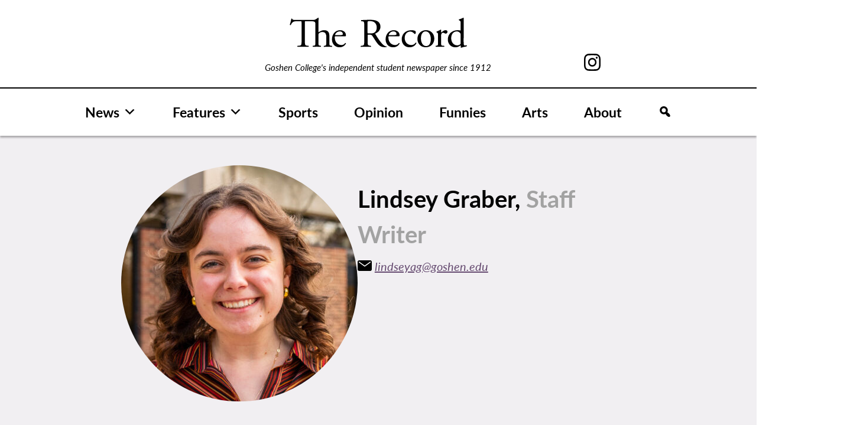

--- FILE ---
content_type: text/html; charset=UTF-8
request_url: https://record.goshen.edu/authors/lindsey-graber
body_size: 11519
content:
<!doctype html>
<html lang="en-US">
<head>
	<meta charset="UTF-8">
	<meta name="viewport" content="width=device-width, initial-scale=1">
	<link rel="profile" href="https://gmpg.org/xfn/11">

	<meta name='robots' content='index, follow, max-image-preview:large, max-snippet:-1, max-video-preview:-1' />

	<!-- This site is optimized with the Yoast SEO plugin v26.8 - https://yoast.com/product/yoast-seo-wordpress/ -->
	<title>Lindsey Graber - The Record</title>
	<link rel="canonical" href="https://record.goshen.edu/authors/lindsey-graber" />
	<meta property="og:locale" content="en_US" />
	<meta property="og:type" content="article" />
	<meta property="og:title" content="Lindsey Graber - The Record" />
	<meta property="og:url" content="https://record.goshen.edu/authors/lindsey-graber" />
	<meta property="og:site_name" content="The Record" />
	<meta property="article:modified_time" content="2025-09-18T04:50:13+00:00" />
	<meta name="twitter:card" content="summary_large_image" />
	<script type="application/ld+json" class="yoast-schema-graph">{"@context":"https://schema.org","@graph":[{"@type":"WebPage","@id":"https://record.goshen.edu/authors/lindsey-graber","url":"https://record.goshen.edu/authors/lindsey-graber","name":"Lindsey Graber - The Record","isPartOf":{"@id":"https://record.goshen.edu/#website"},"datePublished":"2023-09-14T13:11:57+00:00","dateModified":"2025-09-18T04:50:13+00:00","breadcrumb":{"@id":"https://record.goshen.edu/authors/lindsey-graber#breadcrumb"},"inLanguage":"en-US","potentialAction":[{"@type":"ReadAction","target":["https://record.goshen.edu/authors/lindsey-graber"]}]},{"@type":"BreadcrumbList","@id":"https://record.goshen.edu/authors/lindsey-graber#breadcrumb","itemListElement":[{"@type":"ListItem","position":1,"name":"Home","item":"https://record.goshen.edu/"},{"@type":"ListItem","position":2,"name":"Lindsey Graber"}]},{"@type":"WebSite","@id":"https://record.goshen.edu/#website","url":"https://record.goshen.edu/","name":"The Record","description":"Goshen College&#039;s independent student newspaper since 1912","publisher":{"@id":"https://record.goshen.edu/#organization"},"potentialAction":[{"@type":"SearchAction","target":{"@type":"EntryPoint","urlTemplate":"https://record.goshen.edu/?s={search_term_string}"},"query-input":{"@type":"PropertyValueSpecification","valueRequired":true,"valueName":"search_term_string"}}],"inLanguage":"en-US"},{"@type":"Organization","@id":"https://record.goshen.edu/#organization","name":"The Record","url":"https://record.goshen.edu/","logo":{"@type":"ImageObject","inLanguage":"en-US","@id":"https://record.goshen.edu/#/schema/logo/image/","url":"https://record.goshen.edu/wp-content/uploads/2021/08/record-logo-black.svg","contentUrl":"https://record.goshen.edu/wp-content/uploads/2021/08/record-logo-black.svg","caption":"The Record"},"image":{"@id":"https://record.goshen.edu/#/schema/logo/image/"}}]}</script>
	<!-- / Yoast SEO plugin. -->


<link rel='dns-prefetch' href='//www.googletagmanager.com' />
<link rel="alternate" type="application/rss+xml" title="The Record &raquo; Feed" href="https://record.goshen.edu/feed" />
<link rel="alternate" type="application/rss+xml" title="The Record &raquo; Comments Feed" href="https://record.goshen.edu/comments/feed" />
<link rel="alternate" title="oEmbed (JSON)" type="application/json+oembed" href="https://record.goshen.edu/wp-json/oembed/1.0/embed?url=https%3A%2F%2Frecord.goshen.edu%2Fauthors%2Flindsey-graber" />
<link rel="alternate" title="oEmbed (XML)" type="text/xml+oembed" href="https://record.goshen.edu/wp-json/oembed/1.0/embed?url=https%3A%2F%2Frecord.goshen.edu%2Fauthors%2Flindsey-graber&#038;format=xml" />
<style id='wp-img-auto-sizes-contain-inline-css'>
img:is([sizes=auto i],[sizes^="auto," i]){contain-intrinsic-size:3000px 1500px}
/*# sourceURL=wp-img-auto-sizes-contain-inline-css */
</style>
<style id='wp-emoji-styles-inline-css'>

	img.wp-smiley, img.emoji {
		display: inline !important;
		border: none !important;
		box-shadow: none !important;
		height: 1em !important;
		width: 1em !important;
		margin: 0 0.07em !important;
		vertical-align: -0.1em !important;
		background: none !important;
		padding: 0 !important;
	}
/*# sourceURL=wp-emoji-styles-inline-css */
</style>
<style id='wp-block-library-inline-css'>
:root{--wp-block-synced-color:#7a00df;--wp-block-synced-color--rgb:122,0,223;--wp-bound-block-color:var(--wp-block-synced-color);--wp-editor-canvas-background:#ddd;--wp-admin-theme-color:#007cba;--wp-admin-theme-color--rgb:0,124,186;--wp-admin-theme-color-darker-10:#006ba1;--wp-admin-theme-color-darker-10--rgb:0,107,160.5;--wp-admin-theme-color-darker-20:#005a87;--wp-admin-theme-color-darker-20--rgb:0,90,135;--wp-admin-border-width-focus:2px}@media (min-resolution:192dpi){:root{--wp-admin-border-width-focus:1.5px}}.wp-element-button{cursor:pointer}:root .has-very-light-gray-background-color{background-color:#eee}:root .has-very-dark-gray-background-color{background-color:#313131}:root .has-very-light-gray-color{color:#eee}:root .has-very-dark-gray-color{color:#313131}:root .has-vivid-green-cyan-to-vivid-cyan-blue-gradient-background{background:linear-gradient(135deg,#00d084,#0693e3)}:root .has-purple-crush-gradient-background{background:linear-gradient(135deg,#34e2e4,#4721fb 50%,#ab1dfe)}:root .has-hazy-dawn-gradient-background{background:linear-gradient(135deg,#faaca8,#dad0ec)}:root .has-subdued-olive-gradient-background{background:linear-gradient(135deg,#fafae1,#67a671)}:root .has-atomic-cream-gradient-background{background:linear-gradient(135deg,#fdd79a,#004a59)}:root .has-nightshade-gradient-background{background:linear-gradient(135deg,#330968,#31cdcf)}:root .has-midnight-gradient-background{background:linear-gradient(135deg,#020381,#2874fc)}:root{--wp--preset--font-size--normal:16px;--wp--preset--font-size--huge:42px}.has-regular-font-size{font-size:1em}.has-larger-font-size{font-size:2.625em}.has-normal-font-size{font-size:var(--wp--preset--font-size--normal)}.has-huge-font-size{font-size:var(--wp--preset--font-size--huge)}.has-text-align-center{text-align:center}.has-text-align-left{text-align:left}.has-text-align-right{text-align:right}.has-fit-text{white-space:nowrap!important}#end-resizable-editor-section{display:none}.aligncenter{clear:both}.items-justified-left{justify-content:flex-start}.items-justified-center{justify-content:center}.items-justified-right{justify-content:flex-end}.items-justified-space-between{justify-content:space-between}.screen-reader-text{border:0;clip-path:inset(50%);height:1px;margin:-1px;overflow:hidden;padding:0;position:absolute;width:1px;word-wrap:normal!important}.screen-reader-text:focus{background-color:#ddd;clip-path:none;color:#444;display:block;font-size:1em;height:auto;left:5px;line-height:normal;padding:15px 23px 14px;text-decoration:none;top:5px;width:auto;z-index:100000}html :where(.has-border-color){border-style:solid}html :where([style*=border-top-color]){border-top-style:solid}html :where([style*=border-right-color]){border-right-style:solid}html :where([style*=border-bottom-color]){border-bottom-style:solid}html :where([style*=border-left-color]){border-left-style:solid}html :where([style*=border-width]){border-style:solid}html :where([style*=border-top-width]){border-top-style:solid}html :where([style*=border-right-width]){border-right-style:solid}html :where([style*=border-bottom-width]){border-bottom-style:solid}html :where([style*=border-left-width]){border-left-style:solid}html :where(img[class*=wp-image-]){height:auto;max-width:100%}:where(figure){margin:0 0 1em}html :where(.is-position-sticky){--wp-admin--admin-bar--position-offset:var(--wp-admin--admin-bar--height,0px)}@media screen and (max-width:600px){html :where(.is-position-sticky){--wp-admin--admin-bar--position-offset:0px}}

/*# sourceURL=wp-block-library-inline-css */
</style><style id='global-styles-inline-css'>
:root{--wp--preset--aspect-ratio--square: 1;--wp--preset--aspect-ratio--4-3: 4/3;--wp--preset--aspect-ratio--3-4: 3/4;--wp--preset--aspect-ratio--3-2: 3/2;--wp--preset--aspect-ratio--2-3: 2/3;--wp--preset--aspect-ratio--16-9: 16/9;--wp--preset--aspect-ratio--9-16: 9/16;--wp--preset--color--black: #000000;--wp--preset--color--cyan-bluish-gray: #abb8c3;--wp--preset--color--white: #ffffff;--wp--preset--color--pale-pink: #f78da7;--wp--preset--color--vivid-red: #cf2e2e;--wp--preset--color--luminous-vivid-orange: #ff6900;--wp--preset--color--luminous-vivid-amber: #fcb900;--wp--preset--color--light-green-cyan: #7bdcb5;--wp--preset--color--vivid-green-cyan: #00d084;--wp--preset--color--pale-cyan-blue: #8ed1fc;--wp--preset--color--vivid-cyan-blue: #0693e3;--wp--preset--color--vivid-purple: #9b51e0;--wp--preset--gradient--vivid-cyan-blue-to-vivid-purple: linear-gradient(135deg,rgb(6,147,227) 0%,rgb(155,81,224) 100%);--wp--preset--gradient--light-green-cyan-to-vivid-green-cyan: linear-gradient(135deg,rgb(122,220,180) 0%,rgb(0,208,130) 100%);--wp--preset--gradient--luminous-vivid-amber-to-luminous-vivid-orange: linear-gradient(135deg,rgb(252,185,0) 0%,rgb(255,105,0) 100%);--wp--preset--gradient--luminous-vivid-orange-to-vivid-red: linear-gradient(135deg,rgb(255,105,0) 0%,rgb(207,46,46) 100%);--wp--preset--gradient--very-light-gray-to-cyan-bluish-gray: linear-gradient(135deg,rgb(238,238,238) 0%,rgb(169,184,195) 100%);--wp--preset--gradient--cool-to-warm-spectrum: linear-gradient(135deg,rgb(74,234,220) 0%,rgb(151,120,209) 20%,rgb(207,42,186) 40%,rgb(238,44,130) 60%,rgb(251,105,98) 80%,rgb(254,248,76) 100%);--wp--preset--gradient--blush-light-purple: linear-gradient(135deg,rgb(255,206,236) 0%,rgb(152,150,240) 100%);--wp--preset--gradient--blush-bordeaux: linear-gradient(135deg,rgb(254,205,165) 0%,rgb(254,45,45) 50%,rgb(107,0,62) 100%);--wp--preset--gradient--luminous-dusk: linear-gradient(135deg,rgb(255,203,112) 0%,rgb(199,81,192) 50%,rgb(65,88,208) 100%);--wp--preset--gradient--pale-ocean: linear-gradient(135deg,rgb(255,245,203) 0%,rgb(182,227,212) 50%,rgb(51,167,181) 100%);--wp--preset--gradient--electric-grass: linear-gradient(135deg,rgb(202,248,128) 0%,rgb(113,206,126) 100%);--wp--preset--gradient--midnight: linear-gradient(135deg,rgb(2,3,129) 0%,rgb(40,116,252) 100%);--wp--preset--font-size--small: 13px;--wp--preset--font-size--medium: 20px;--wp--preset--font-size--large: 36px;--wp--preset--font-size--x-large: 42px;--wp--preset--spacing--20: 0.44rem;--wp--preset--spacing--30: 0.67rem;--wp--preset--spacing--40: 1rem;--wp--preset--spacing--50: 1.5rem;--wp--preset--spacing--60: 2.25rem;--wp--preset--spacing--70: 3.38rem;--wp--preset--spacing--80: 5.06rem;--wp--preset--shadow--natural: 6px 6px 9px rgba(0, 0, 0, 0.2);--wp--preset--shadow--deep: 12px 12px 50px rgba(0, 0, 0, 0.4);--wp--preset--shadow--sharp: 6px 6px 0px rgba(0, 0, 0, 0.2);--wp--preset--shadow--outlined: 6px 6px 0px -3px rgb(255, 255, 255), 6px 6px rgb(0, 0, 0);--wp--preset--shadow--crisp: 6px 6px 0px rgb(0, 0, 0);}:where(.is-layout-flex){gap: 0.5em;}:where(.is-layout-grid){gap: 0.5em;}body .is-layout-flex{display: flex;}.is-layout-flex{flex-wrap: wrap;align-items: center;}.is-layout-flex > :is(*, div){margin: 0;}body .is-layout-grid{display: grid;}.is-layout-grid > :is(*, div){margin: 0;}:where(.wp-block-columns.is-layout-flex){gap: 2em;}:where(.wp-block-columns.is-layout-grid){gap: 2em;}:where(.wp-block-post-template.is-layout-flex){gap: 1.25em;}:where(.wp-block-post-template.is-layout-grid){gap: 1.25em;}.has-black-color{color: var(--wp--preset--color--black) !important;}.has-cyan-bluish-gray-color{color: var(--wp--preset--color--cyan-bluish-gray) !important;}.has-white-color{color: var(--wp--preset--color--white) !important;}.has-pale-pink-color{color: var(--wp--preset--color--pale-pink) !important;}.has-vivid-red-color{color: var(--wp--preset--color--vivid-red) !important;}.has-luminous-vivid-orange-color{color: var(--wp--preset--color--luminous-vivid-orange) !important;}.has-luminous-vivid-amber-color{color: var(--wp--preset--color--luminous-vivid-amber) !important;}.has-light-green-cyan-color{color: var(--wp--preset--color--light-green-cyan) !important;}.has-vivid-green-cyan-color{color: var(--wp--preset--color--vivid-green-cyan) !important;}.has-pale-cyan-blue-color{color: var(--wp--preset--color--pale-cyan-blue) !important;}.has-vivid-cyan-blue-color{color: var(--wp--preset--color--vivid-cyan-blue) !important;}.has-vivid-purple-color{color: var(--wp--preset--color--vivid-purple) !important;}.has-black-background-color{background-color: var(--wp--preset--color--black) !important;}.has-cyan-bluish-gray-background-color{background-color: var(--wp--preset--color--cyan-bluish-gray) !important;}.has-white-background-color{background-color: var(--wp--preset--color--white) !important;}.has-pale-pink-background-color{background-color: var(--wp--preset--color--pale-pink) !important;}.has-vivid-red-background-color{background-color: var(--wp--preset--color--vivid-red) !important;}.has-luminous-vivid-orange-background-color{background-color: var(--wp--preset--color--luminous-vivid-orange) !important;}.has-luminous-vivid-amber-background-color{background-color: var(--wp--preset--color--luminous-vivid-amber) !important;}.has-light-green-cyan-background-color{background-color: var(--wp--preset--color--light-green-cyan) !important;}.has-vivid-green-cyan-background-color{background-color: var(--wp--preset--color--vivid-green-cyan) !important;}.has-pale-cyan-blue-background-color{background-color: var(--wp--preset--color--pale-cyan-blue) !important;}.has-vivid-cyan-blue-background-color{background-color: var(--wp--preset--color--vivid-cyan-blue) !important;}.has-vivid-purple-background-color{background-color: var(--wp--preset--color--vivid-purple) !important;}.has-black-border-color{border-color: var(--wp--preset--color--black) !important;}.has-cyan-bluish-gray-border-color{border-color: var(--wp--preset--color--cyan-bluish-gray) !important;}.has-white-border-color{border-color: var(--wp--preset--color--white) !important;}.has-pale-pink-border-color{border-color: var(--wp--preset--color--pale-pink) !important;}.has-vivid-red-border-color{border-color: var(--wp--preset--color--vivid-red) !important;}.has-luminous-vivid-orange-border-color{border-color: var(--wp--preset--color--luminous-vivid-orange) !important;}.has-luminous-vivid-amber-border-color{border-color: var(--wp--preset--color--luminous-vivid-amber) !important;}.has-light-green-cyan-border-color{border-color: var(--wp--preset--color--light-green-cyan) !important;}.has-vivid-green-cyan-border-color{border-color: var(--wp--preset--color--vivid-green-cyan) !important;}.has-pale-cyan-blue-border-color{border-color: var(--wp--preset--color--pale-cyan-blue) !important;}.has-vivid-cyan-blue-border-color{border-color: var(--wp--preset--color--vivid-cyan-blue) !important;}.has-vivid-purple-border-color{border-color: var(--wp--preset--color--vivid-purple) !important;}.has-vivid-cyan-blue-to-vivid-purple-gradient-background{background: var(--wp--preset--gradient--vivid-cyan-blue-to-vivid-purple) !important;}.has-light-green-cyan-to-vivid-green-cyan-gradient-background{background: var(--wp--preset--gradient--light-green-cyan-to-vivid-green-cyan) !important;}.has-luminous-vivid-amber-to-luminous-vivid-orange-gradient-background{background: var(--wp--preset--gradient--luminous-vivid-amber-to-luminous-vivid-orange) !important;}.has-luminous-vivid-orange-to-vivid-red-gradient-background{background: var(--wp--preset--gradient--luminous-vivid-orange-to-vivid-red) !important;}.has-very-light-gray-to-cyan-bluish-gray-gradient-background{background: var(--wp--preset--gradient--very-light-gray-to-cyan-bluish-gray) !important;}.has-cool-to-warm-spectrum-gradient-background{background: var(--wp--preset--gradient--cool-to-warm-spectrum) !important;}.has-blush-light-purple-gradient-background{background: var(--wp--preset--gradient--blush-light-purple) !important;}.has-blush-bordeaux-gradient-background{background: var(--wp--preset--gradient--blush-bordeaux) !important;}.has-luminous-dusk-gradient-background{background: var(--wp--preset--gradient--luminous-dusk) !important;}.has-pale-ocean-gradient-background{background: var(--wp--preset--gradient--pale-ocean) !important;}.has-electric-grass-gradient-background{background: var(--wp--preset--gradient--electric-grass) !important;}.has-midnight-gradient-background{background: var(--wp--preset--gradient--midnight) !important;}.has-small-font-size{font-size: var(--wp--preset--font-size--small) !important;}.has-medium-font-size{font-size: var(--wp--preset--font-size--medium) !important;}.has-large-font-size{font-size: var(--wp--preset--font-size--large) !important;}.has-x-large-font-size{font-size: var(--wp--preset--font-size--x-large) !important;}
/*# sourceURL=global-styles-inline-css */
</style>

<style id='classic-theme-styles-inline-css'>
/*! This file is auto-generated */
.wp-block-button__link{color:#fff;background-color:#32373c;border-radius:9999px;box-shadow:none;text-decoration:none;padding:calc(.667em + 2px) calc(1.333em + 2px);font-size:1.125em}.wp-block-file__button{background:#32373c;color:#fff;text-decoration:none}
/*# sourceURL=/wp-includes/css/classic-themes.min.css */
</style>
<link rel='stylesheet' id='bodhi-svgs-attachment-css' href='https://record.goshen.edu/wp-content/plugins/svg-support/css/svgs-attachment.css' media='all' />
<link rel='stylesheet' id='megamenu-css' href='https://record.goshen.edu/wp-content/uploads/maxmegamenu/style.css?ver=e462f8' media='all' />
<link rel='stylesheet' id='dashicons-css' href='https://record.goshen.edu/wp-includes/css/dashicons.min.css?ver=a4e272c3dfced3318eae83d140164de2' media='all' />
<link rel='stylesheet' id='megamenu-genericons-css' href='https://record.goshen.edu/wp-content/plugins/megamenu-pro/icons/genericons/genericons/genericons.css?ver=2.4.4' media='all' />
<link rel='stylesheet' id='megamenu-fontawesome-css' href='https://record.goshen.edu/wp-content/plugins/megamenu-pro/icons/fontawesome/css/font-awesome.min.css?ver=2.4.4' media='all' />
<link rel='stylesheet' id='megamenu-fontawesome5-css' href='https://record.goshen.edu/wp-content/plugins/megamenu-pro/icons/fontawesome5/css/all.min.css?ver=2.4.4' media='all' />
<link rel='stylesheet' id='megamenu-fontawesome6-css' href='https://record.goshen.edu/wp-content/plugins/megamenu-pro/icons/fontawesome6/css/all.min.css?ver=2.4.4' media='all' />
<link rel='stylesheet' id='ltbx-style-css' href='https://record.goshen.edu/wp-content/themes/ltbx/style.css?ver=1.0.0' media='all' />
<script src="https://record.goshen.edu/wp-content/themes/ltbx/js/search-modal.js?ver=1" id="search-modal-js"></script>

<!-- Google tag (gtag.js) snippet added by Site Kit -->
<!-- Google Analytics snippet added by Site Kit -->
<script src="https://www.googletagmanager.com/gtag/js?id=G-FT82D6188X" id="google_gtagjs-js" async></script>
<script id="google_gtagjs-js-after">
window.dataLayer = window.dataLayer || [];function gtag(){dataLayer.push(arguments);}
gtag("set","linker",{"domains":["record.goshen.edu"]});
gtag("js", new Date());
gtag("set", "developer_id.dZTNiMT", true);
gtag("config", "G-FT82D6188X");
//# sourceURL=google_gtagjs-js-after
</script>
<script src="https://record.goshen.edu/wp-includes/js/jquery/jquery.min.js?ver=3.7.1" id="jquery-core-js"></script>
<script src="https://record.goshen.edu/wp-includes/js/jquery/jquery-migrate.min.js?ver=3.4.1" id="jquery-migrate-js"></script>
<link rel="https://api.w.org/" href="https://record.goshen.edu/wp-json/" /><link rel="alternate" title="JSON" type="application/json" href="https://record.goshen.edu/wp-json/wp/v2/authors/52339" /><link rel="EditURI" type="application/rsd+xml" title="RSD" href="https://record.goshen.edu/xmlrpc.php?rsd" />
<meta name="generator" content="Site Kit by Google 1.170.0" /><link rel="icon" href="https://record.goshen.edu/wp-content/uploads/2021/09/cropped-record_i-icon-32x32.png" sizes="32x32" />
<link rel="icon" href="https://record.goshen.edu/wp-content/uploads/2021/09/cropped-record_i-icon-192x192.png" sizes="192x192" />
<link rel="apple-touch-icon" href="https://record.goshen.edu/wp-content/uploads/2021/09/cropped-record_i-icon-180x180.png" />
<meta name="msapplication-TileImage" content="https://record.goshen.edu/wp-content/uploads/2021/09/cropped-record_i-icon-270x270.png" />
<style type="text/css">/** Mega Menu CSS: fs **/</style>
	<link rel="stylesheet" href="https://use.typekit.net/xap4jwr.css">
</head>

<body data-rsssl=1 class="wp-singular authors-template-default single single-authors postid-52339 wp-custom-logo wp-theme-ltbx mega-menu-menu-1 no-sidebar">
<div id="page" class="site">
	<a class="skip-link screen-reader-text" href="#primary">Skip to content</a>

	<header id="masthead" class="site-header">
	    <div class="header-container">
	    <div id="record-header">
	        <div id="header-left-column"></div>
		    <div class="site-branding">
			<a href="https://record.goshen.edu/" class="custom-logo-link" rel="home"><img width="1" height="1" src="https://record.goshen.edu/wp-content/uploads/2021/08/record-logo-black.svg" class="custom-logo" alt="The Record" decoding="async" /></a>				<p class="site-title"><a href="https://record.goshen.edu/" rel="home">The Record</a></p>
								<p class="site-description">Goshen College&#039;s independent student newspaper since 1912</p>
					    </div><!-- .site-branding -->
            <div id="header-right-column">

<!--                 <a href="https://www.facebook.com/GCrecord/" id="facebook-svg"><svg xmlns="http://www.w3.org/2000/svg" width="12.859" height="26.653" viewBox="0 0 12.859 26.653">
  <path id="Path_187" data-name="Path 187" d="M64.6,190.169h2.754v-2.678c0-1.181.03-3,.888-4.13a4.9,4.9,0,0,1,4.276-2.007,17.34,17.34,0,0,1,4.94.5l-.689,4.083a9.3,9.3,0,0,0-2.219-.332c-1.072,0-2.032.384-2.032,1.454v3.115h4.395l-.307,3.988H72.518v13.851H67.353V194.156H64.6Z" transform="translate(-64.599 -181.354)"/>
</svg>
</a> -->
                <a href="https://www.instagram.com/thegcrecord/" id="instagram-svg"><svg xmlns="http://www.w3.org/2000/svg" width="28.038" height="28.038" viewBox="0 0 28.038 28.038">
  <path id="Path_188" data-name="Path 188" d="M122.444,187.732a7.2,7.2,0,1,0,7.2,7.2A7.2,7.2,0,0,0,122.444,187.732Zm0,11.872a4.673,4.673,0,1,1,4.672-4.672A4.672,4.672,0,0,1,122.444,199.6Zm13.282-13.855a7.167,7.167,0,0,0-4.1-4.1,10.313,10.313,0,0,0-3.4-.652c-1.495-.067-1.973-.085-5.778-.085s-4.285.017-5.78.085a10.313,10.313,0,0,0-3.4.652,7.167,7.167,0,0,0-4.1,4.1,10.313,10.313,0,0,0-.652,3.4c-.067,1.495-.085,1.973-.085,5.78s.017,4.284.085,5.778a10.313,10.313,0,0,0,.652,3.4,7.167,7.167,0,0,0,4.1,4.1,10.313,10.313,0,0,0,3.4.652c1.495.067,1.973.085,5.78.085s4.284-.017,5.778-.085a10.314,10.314,0,0,0,3.4-.652,7.167,7.167,0,0,0,4.1-4.1,10.313,10.313,0,0,0,.652-3.4c.067-1.495.085-1.971.085-5.778s-.017-4.285-.085-5.78A10.313,10.313,0,0,0,135.726,185.749ZM133.853,200.6a7.7,7.7,0,0,1-.483,2.6,4.636,4.636,0,0,1-2.66,2.66,7.7,7.7,0,0,1-2.6.483c-1.478.069-1.921.083-5.664.083s-4.188-.014-5.666-.083a7.7,7.7,0,0,1-2.6-.483,4.636,4.636,0,0,1-2.66-2.66,7.7,7.7,0,0,1-.483-2.6c-.067-1.478-.083-1.921-.083-5.664s.016-4.186.083-5.666a7.7,7.7,0,0,1,.483-2.6,4.636,4.636,0,0,1,2.66-2.66,7.7,7.7,0,0,1,2.6-.483c1.479-.067,1.923-.081,5.666-.081s4.186.014,5.664.081a7.7,7.7,0,0,1,2.6.483,4.636,4.636,0,0,1,2.66,2.66,7.7,7.7,0,0,1,.483,2.6c.069,1.479.083,1.922.083,5.666S133.922,199.118,133.853,200.6Zm-2.245-13.147a1.682,1.682,0,1,1-1.681-1.683A1.68,1.68,0,0,1,131.608,187.449Z" transform="translate(-108.424 -180.912)"/>
</svg>
</a>
<!--                 <a href="https://twitter.com/GCRecord" id="twitter-svg"><svg xmlns="http://www.w3.org/2000/svg" width="28.038" height="28.038" viewBox="0 0 28 22.8">
<path id="Path_322" d="M27.3,3.1c-1,0.4-2.1,0.7-3.1,0.9c1.1-0.7,2-1.8,2.4-3c-1.1,0.6-2.3,1.1-3.5,1.3C21,0.1,17.6-0.1,15.4,2
	c-1.4,1.3-2,3.3-1.6,5.2C9.4,7,5.3,5,2.5,1.5C1.1,4,1.8,7.2,4.2,8.8c-0.9,0-1.7-0.3-2.5-0.7v0.1c0,2.6,1.8,4.9,4.4,5.4
	c-0.5,0.1-1,0.2-1.4,0.2c-0.3,0-0.7,0-1-0.1c0.7,2.2,2.8,3.8,5.1,3.8C6.8,19,4.4,19.8,2,19.8c-0.4,0-0.9,0-1.3-0.1
	c7.2,4.6,16.9,2.5,21.5-4.7c1.6-2.5,2.5-5.4,2.5-8.4c0-0.2,0-0.5,0-0.7C25.7,5.2,26.6,4.2,27.3,3.1"/>
</svg>
</a> -->
            </div>
            </div>
            </div>
            
            
            
		<nav id="site-navigation" class="main-navigation">
			<!-- <button class="menu-toggle" aria-controls="primary-menu" aria-expanded="false">Menu</button> -->
			<div id="mega-menu-wrap-menu-1" class="mega-menu-wrap"><div class="mega-menu-toggle"><div class="mega-toggle-blocks-left"><div class='mega-toggle-block mega-logo-block mega-toggle-block-1' id='mega-toggle-block-1'><a class="mega-menu-logo" href="https://record.goshen.edu" target="_self"><img class="mega-menu-logo" src="https://record.goshen.edu/wp-content/uploads/2021/08/record-logo-black.svg" /></a></div></div><div class="mega-toggle-blocks-center"></div><div class="mega-toggle-blocks-right"><div class='mega-toggle-block mega-menu-toggle-animated-block mega-toggle-block-2' id='mega-toggle-block-2'><button aria-label="Toggle Menu" class="mega-toggle-animated mega-toggle-animated-slider" type="button" aria-expanded="false">
                  <span class="mega-toggle-animated-box">
                    <span class="mega-toggle-animated-inner"></span>
                  </span>
                </button></div></div></div><ul id="mega-menu-menu-1" class="mega-menu max-mega-menu mega-menu-horizontal mega-no-js" data-event="hover_intent" data-effect="fade_up" data-effect-speed="200" data-effect-mobile="disabled" data-effect-speed-mobile="0" data-mobile-force-width="body" data-second-click="disabled" data-document-click="collapse" data-vertical-behaviour="accordion" data-breakpoint="900" data-unbind="true" data-mobile-state="collapse_all" data-mobile-direction="vertical" data-hover-intent-timeout="300" data-hover-intent-interval="100" data-overlay-desktop="false" data-overlay-mobile="false"><li class="mega-menu-item mega-menu-item-type-post_type_archive mega-menu-item-object-news mega-menu-item-has-children mega-align-bottom-left mega-menu-flyout mega-menu-item-49141" id="mega-menu-item-49141"><a class="mega-menu-link" href="https://record.goshen.edu/news" aria-expanded="false" tabindex="0">News<span class="mega-indicator" aria-hidden="true"></span></a>
<ul class="mega-sub-menu">
<li class="mega-menu-item mega-menu-item-type-taxonomy mega-menu-item-object-category mega-menu-item-49009" id="mega-menu-item-49009"><a class="mega-menu-link" href="https://record.goshen.edu/category/indepth/covid-19">COVID-19</a></li><li class="mega-menu-item mega-menu-item-type-taxonomy mega-menu-item-object-category mega-menu-item-35372" id="mega-menu-item-35372"><a class="mega-menu-link" href="https://record.goshen.edu/category/indepth/administration-coverage">Administration</a></li><li class="mega-menu-item mega-menu-item-type-taxonomy mega-menu-item-object-category mega-menu-item-35779" id="mega-menu-item-35779"><a class="mega-menu-link" href="https://record.goshen.edu/category/indepth/sst">Study-Service Term</a></li><li class="mega-menu-item mega-menu-item-type-taxonomy mega-menu-item-object-category mega-menu-item-37741" id="mega-menu-item-37741"><a class="mega-menu-link" href="https://record.goshen.edu/category/climate-change">Climate Change</a></li></ul>
</li><li class="mega-menu-item mega-menu-item-type-post_type_archive mega-menu-item-object-features mega-menu-item-has-children mega-align-bottom-left mega-menu-flyout mega-menu-item-49142" id="mega-menu-item-49142"><a class="mega-menu-link" href="https://record.goshen.edu/features" aria-expanded="false" tabindex="0">Features<span class="mega-indicator" aria-hidden="true"></span></a>
<ul class="mega-sub-menu">
<li class="mega-menu-item mega-menu-item-type-taxonomy mega-menu-item-object-category mega-menu-item-34289" id="mega-menu-item-34289"><a class="mega-menu-link" href="https://record.goshen.edu/category/for-the-record">For the Record</a></li></ul>
</li><li class="mega-menu-item mega-menu-item-type-post_type_archive mega-menu-item-object-sports mega-align-bottom-left mega-menu-flyout mega-menu-item-49143" id="mega-menu-item-49143"><a class="mega-menu-link" href="https://record.goshen.edu/sports" tabindex="0">Sports</a></li><li class="mega-menu-item mega-menu-item-type-post_type_archive mega-menu-item-object-opinion mega-align-bottom-left mega-menu-flyout mega-menu-item-49144" id="mega-menu-item-49144"><a class="mega-menu-link" href="https://record.goshen.edu/opinion" tabindex="0">Opinion</a></li><li class="mega-menu-item mega-menu-item-type-post_type_archive mega-menu-item-object-funnies mega-align-bottom-left mega-menu-flyout mega-menu-item-49146" id="mega-menu-item-49146"><a class="mega-menu-link" href="https://record.goshen.edu/funnies" tabindex="0">Funnies</a></li><li class="mega-menu-item mega-menu-item-type-post_type_archive mega-menu-item-object-arts mega-align-bottom-left mega-menu-flyout mega-menu-item-49145" id="mega-menu-item-49145"><a class="mega-menu-link" href="https://record.goshen.edu/arts" tabindex="0">Arts</a></li><li class="mega-menu-item mega-menu-item-type-post_type mega-menu-item-object-page mega-align-bottom-left mega-menu-flyout mega-menu-item-49940" id="mega-menu-item-49940"><a class="mega-menu-link" href="https://record.goshen.edu/about" tabindex="0">About</a></li><li class="mega-menu-item mega-menu-item-type-custom mega-menu-item-object-custom mega-align-bottom-left mega-menu-flyout mega-has-icon mega-icon-left mega-hide-text mega-hide-on-mobile mega-menu-item-51225" id="mega-menu-item-51225"><a class="dashicons-search mega-menu-link" href="#" tabindex="0" aria-label="Search"></a></li><li class="mega-menu-item mega-menu-item-type-custom mega-menu-item-object-custom mega-align-bottom-left mega-menu-flyout mega-has-icon mega-icon-left mega-hide-on-desktop mega-menu-item-51226" id="mega-menu-item-51226"><div class='mega-search-wrap'>    <form class='mega-search expand-to-right mega-search-closed' role='search' action='https://record.goshen.edu/'><span tabindex='0' role='button' class='dashicons dashicons-search search-icon' aria-controls='mega-search-51226' aria-label='Search' aria-expanded='false' aria-haspopup='true'></span><input  type='text' tabindex='-1' role='searchbox' id='mega-search-51226' aria-label='Search...' data-placeholder='Search...' name='s' autocomplete='off' /><input type='submit' value='Search'>    </form></div></li></ul></div>		</nav><!-- #site-navigation -->
	</header><!-- #masthead -->

	<div id="searchBackground"></div>
    <div id="searchModal" class="search-overlay overlay">
        <div class="overlay-dialog">
            <div class="overlay-content">
                <span class="overlay-close">×</span>
                <form role="search" method="get" id="searchform" class="searchform" action="https://record.goshen.edu/">
	<div>
		<label class="screen-reader-text" for="s">Search for:</label>
		<input title="Enter the terms you wish to search for." type="text" placeholder="Search here" value="" name="s" id="searchInput" onfocus="this.select();">
		<input type="submit" id="searchsubmit" value="Search">
	</div>
</form>            </div>
        </div>
    </div>

    <!-- Author Image and Bio -->
    <div class="full-width">


	<div class="author-bio">
        <img width="400" height="400" src="https://record.goshen.edu/wp-content/uploads/2025/03/SSB-51-2-e1757099278346-400x400.jpg" class="attachment-author_thumb-large size-author_thumb-large" alt="" decoding="async" fetchpriority="high" srcset="https://record.goshen.edu/wp-content/uploads/2025/03/SSB-51-2-e1757099278346-400x400.jpg 400w, https://record.goshen.edu/wp-content/uploads/2025/03/SSB-51-2-e1757099278346-100x100.jpg 100w" sizes="(max-width: 400px) 100vw, 400px" />        <div>
      <h1>Lindsey Graber, <span> Staff Writer </span></h1>
      
      <div class="email-holder"><img src="https://record.goshen.edu/wp-content/uploads/2021/09/email-icon.svg" alt="email icon">
      <a href="#" class="author-email">lindseyag@goshen.edu</a></div>
      <p class="author-intro"></p>
    		</div>
		</div>
    </div>
	<!-- End of Full Width Section -->
	
	
<div class="author-stories">
    <h3>Latest from Lindsey Graber</h3>

            <div class="article-group">
            
        <p class="date">January 29, 2026</p>
        <img width="400" height="267" src="https://record.goshen.edu/wp-content/uploads/2026/01/M8A8698-400x267.jpg" class="attachment-story_archive size-story_archive" alt="" decoding="async" srcset="https://record.goshen.edu/wp-content/uploads/2026/01/M8A8698-400x267.jpg 400w, https://record.goshen.edu/wp-content/uploads/2026/01/M8A8698-600x400.jpg 600w, https://record.goshen.edu/wp-content/uploads/2026/01/M8A8698-1600x1067.jpg 1600w, https://record.goshen.edu/wp-content/uploads/2026/01/M8A8698-768x512.jpg 768w, https://record.goshen.edu/wp-content/uploads/2026/01/M8A8698-1536x1024.jpg 1536w, https://record.goshen.edu/wp-content/uploads/2026/01/M8A8698-2048x1365.jpg 2048w, https://record.goshen.edu/wp-content/uploads/2026/01/M8A8698-485x323.jpg 485w, https://record.goshen.edu/wp-content/uploads/2026/01/M8A8698-808x539.jpg 808w" sizes="(max-width: 400px) 100vw, 400px" />        <div class="article-information">
            <a href="https://record.goshen.edu/news/students-and-buildings-brave-the-cold">
                <h1>Students and buildings brave the cold</h1>            </a>
            <p class="article-preview">
                The power went off in Yoder Residence Hall on Jan. 19. Though the power soon returned, the heat did...            </p>
            <p class="article-groupings">
               <a href="https://record.goshen.edu/news" class="article-category">News</a>
                           </p>
        </div>            
            </div>
        <div class="article-separator"></div>
                <div class="article-group">
            
        <p class="date">January 15, 2026</p>
        <img width="400" height="267" src="https://record.goshen.edu/wp-content/uploads/2026/01/0F64ABC8-9AC7-4914-9789-C1A9FE68E642-scaled-e1768528322775-400x267.jpg" class="attachment-story_archive size-story_archive" alt="" decoding="async" srcset="https://record.goshen.edu/wp-content/uploads/2026/01/0F64ABC8-9AC7-4914-9789-C1A9FE68E642-scaled-e1768528322775-400x267.jpg 400w, https://record.goshen.edu/wp-content/uploads/2026/01/0F64ABC8-9AC7-4914-9789-C1A9FE68E642-scaled-e1768528322775-485x323.jpg 485w, https://record.goshen.edu/wp-content/uploads/2026/01/0F64ABC8-9AC7-4914-9789-C1A9FE68E642-scaled-e1768528322775-808x539.jpg 808w" sizes="(max-width: 400px) 100vw, 400px" />        <div class="article-information">
            <a href="https://record.goshen.edu/arts/students-attend-festival-amid-big-changes">
                <h1>Students attend festival amid big changes</h1>            </a>
            <p class="article-preview">
                In late December 2025, the American College Theater Festival announced its decision to suspend its...            </p>
            <p class="article-groupings">
               <a href="https://record.goshen.edu/arts" class="article-category">Arts</a>
                           </p>
        </div>            
            </div>
        <div class="article-separator"></div>
                <div class="article-group">
            
        <p class="date">October 30, 2025</p>
        <img width="400" height="267" src="https://record.goshen.edu/wp-content/uploads/2025/10/Untitled-2-2-400x267.png" class="attachment-story_archive size-story_archive" alt="" decoding="async" srcset="https://record.goshen.edu/wp-content/uploads/2025/10/Untitled-2-2-400x267.png 400w, https://record.goshen.edu/wp-content/uploads/2025/10/Untitled-2-2-600x400.png 600w, https://record.goshen.edu/wp-content/uploads/2025/10/Untitled-2-2-768x512.png 768w, https://record.goshen.edu/wp-content/uploads/2025/10/Untitled-2-2-485x323.png 485w, https://record.goshen.edu/wp-content/uploads/2025/10/Untitled-2-2-808x539.png 808w, https://record.goshen.edu/wp-content/uploads/2025/10/Untitled-2-2.png 1080w" sizes="(max-width: 400px) 100vw, 400px" />        <div class="article-information">
            <a href="https://record.goshen.edu/arts/gcs-art-pieces-missing-or-misplaced">
                <h1>GC’s art pieces: missing or misplaced?</h1>            </a>
            <p class="article-preview">
                According to BBC News, at 9:30 a.m. on Sunday, Oct. 19, four thieves arrived at the Louvre Museum in...            </p>
            <p class="article-groupings">
               <a href="https://record.goshen.edu/arts" class="article-category">Arts</a>
                           </p>
        </div>            
            </div>
        <div class="article-separator"></div>
                <div class="article-group">
            
        <p class="date">September 25, 2025</p>
        <img width="400" height="267" src="https://record.goshen.edu/wp-content/uploads/2025/09/Untitled-2-3-400x267.png" class="attachment-story_archive size-story_archive" alt="" decoding="async" srcset="https://record.goshen.edu/wp-content/uploads/2025/09/Untitled-2-3-400x267.png 400w, https://record.goshen.edu/wp-content/uploads/2025/09/Untitled-2-3-600x400.png 600w, https://record.goshen.edu/wp-content/uploads/2025/09/Untitled-2-3-768x512.png 768w, https://record.goshen.edu/wp-content/uploads/2025/09/Untitled-2-3-485x323.png 485w, https://record.goshen.edu/wp-content/uploads/2025/09/Untitled-2-3-808x539.png 808w, https://record.goshen.edu/wp-content/uploads/2025/09/Untitled-2-3.png 1080w" sizes="(max-width: 400px) 100vw, 400px" />        <div class="article-information">
            <a href="https://record.goshen.edu/arts/gc-screens-ben-between-africa">
                <h1>GC screens &#8216;Ben Between Africa&#8217;</h1>            </a>
            <p class="article-preview">
                Tonight at 7 p.m. in the Church Chapel Koinonia Room, Goshen College will be screening the...            </p>
            <p class="article-groupings">
               <a href="https://record.goshen.edu/arts" class="article-category">Arts</a>
                           </p>
        </div>            
            </div>
        <div class="article-separator"></div>
                <div class="article-group">
            
        <p class="date">September 18, 2025</p>
        <img width="400" height="267" src="https://record.goshen.edu/wp-content/uploads/2025/09/Untitled-2-400x267.png" class="attachment-story_archive size-story_archive" alt="" decoding="async" srcset="https://record.goshen.edu/wp-content/uploads/2025/09/Untitled-2-400x267.png 400w, https://record.goshen.edu/wp-content/uploads/2025/09/Untitled-2-600x400.png 600w, https://record.goshen.edu/wp-content/uploads/2025/09/Untitled-2-768x512.png 768w, https://record.goshen.edu/wp-content/uploads/2025/09/Untitled-2-485x323.png 485w, https://record.goshen.edu/wp-content/uploads/2025/09/Untitled-2-808x539.png 808w, https://record.goshen.edu/wp-content/uploads/2025/09/Untitled-2.png 1080w" sizes="(max-width: 400px) 100vw, 400px" />        <div class="article-information">
            <a href="https://record.goshen.edu/news/servicio-de-adoracion-marks-first-spanish-chapel">
                <h1>Servicio de Adoración marks first Spanish chapel</h1>            </a>
            <p class="article-preview">
                Goshen College hosted a bilingual chapel entitled “Servicio de Adoración” on Wednesday. This...            </p>
            <p class="article-groupings">
               <a href="https://record.goshen.edu/news" class="article-category">News</a>
               
               &#8226;
               <a href="https://record.goshen.edu/tag/convocation" class="article-category">convocation</a>
               
               &#8226;
               <a href="https://record.goshen.edu/tag/spanish" class="article-category">spanish</a>
               
               &#8226;
               <a href="https://record.goshen.edu/tag/worship-service" class="article-category">Worship service</a>
                           </p>
        </div>            
            </div>
        <div class="article-separator"></div>
                <div class="article-group">
            
        <p class="date">September 4, 2025</p>
        <img width="400" height="267" src="https://record.goshen.edu/wp-content/uploads/2025/09/Lindsay-400x267.jpeg" class="attachment-story_archive size-story_archive" alt="" decoding="async" srcset="https://record.goshen.edu/wp-content/uploads/2025/09/Lindsay-400x267.jpeg 400w, https://record.goshen.edu/wp-content/uploads/2025/09/Lindsay-600x400.jpeg 600w, https://record.goshen.edu/wp-content/uploads/2025/09/Lindsay-768x512.jpeg 768w, https://record.goshen.edu/wp-content/uploads/2025/09/Lindsay-485x323.jpeg 485w, https://record.goshen.edu/wp-content/uploads/2025/09/Lindsay-808x539.jpeg 808w, https://record.goshen.edu/wp-content/uploads/2025/09/Lindsay.jpeg 1080w" sizes="(max-width: 400px) 100vw, 400px" />        <div class="article-information">
            <a href="https://record.goshen.edu/opinion/more-time-for-connection">
                <h1>More time for connection</h1>            </a>
            <p class="article-preview">
                When I think back to my first week in college, to be honest, I don’t remember much. There was so...            </p>
            <p class="article-groupings">
               <a href="https://record.goshen.edu/opinion" class="article-category">Opinion</a>
                           </p>
        </div>            
            </div>
        <div class="article-separator"></div>
                <div class="article-group">
            
        <p class="date">March 27, 2025</p>
        <img width="400" height="267" src="https://record.goshen.edu/wp-content/uploads/2025/03/SSB-51-2-e1757099278346-400x267.jpg" class="attachment-story_archive size-story_archive" alt="" decoding="async" srcset="https://record.goshen.edu/wp-content/uploads/2025/03/SSB-51-2-e1757099278346-400x267.jpg 400w, https://record.goshen.edu/wp-content/uploads/2025/03/SSB-51-2-e1757099278346-485x323.jpg 485w" sizes="(max-width: 400px) 100vw, 400px" />        <div class="article-information">
            <a href="https://record.goshen.edu/opinion/make-p-e-more-enjoyable-for-everyone">
                <h1>Make P.E. more enjoyable for everyone</h1>            </a>
            <p class="article-preview">
                &nbsp;
The other day, I ran three miles, sat down for a few minutes to stretch, and then got up to...            </p>
            <p class="article-groupings">
               <a href="https://record.goshen.edu/opinion" class="article-category">Opinion</a>
               
               &#8226;
               <a href="https://record.goshen.edu/tag/exercise" class="article-category">exercise</a>
               
               &#8226;
               <a href="https://record.goshen.edu/tag/opinion" class="article-category">opinion</a>
               
               &#8226;
               <a href="https://record.goshen.edu/tag/p-e" class="article-category">P.E</a>
                           </p>
        </div>            
            </div>
        <div class="article-separator"></div>
                <div class="article-group">
            
        <p class="date">January 23, 2025</p>
        <img width="400" height="267" src="https://record.goshen.edu/wp-content/uploads/2025/01/DSC7816-2-400x267.jpg" class="attachment-story_archive size-story_archive" alt="" decoding="async" srcset="https://record.goshen.edu/wp-content/uploads/2025/01/DSC7816-2-400x267.jpg 400w, https://record.goshen.edu/wp-content/uploads/2025/01/DSC7816-2-485x323.jpg 485w, https://record.goshen.edu/wp-content/uploads/2025/01/DSC7816-2-808x539.jpg 808w" sizes="(max-width: 400px) 100vw, 400px" />        <div class="article-information">
            <a href="https://record.goshen.edu/features/a-day-in-the-life-of-dash">
                <h1>A day in the life of Dash</h1>            </a>
            <p class="article-preview">
                Dash the black squirrel appeared for the first time two and a half years ago during Homecoming in...            </p>
            <p class="article-groupings">
               <a href="https://record.goshen.edu/features" class="article-category">Features</a>
               
               &#8226;
               <a href="https://record.goshen.edu/tag/college-life" class="article-category">college life</a>
               
               &#8226;
               <a href="https://record.goshen.edu/tag/dash" class="article-category">Dash</a>
                           </p>
        </div>            
            </div>
        <div class="article-separator"></div>
                <div class="article-group">
            
        <p class="date">September 12, 2024</p>
        <img width="400" height="267" src="https://record.goshen.edu/wp-content/uploads/2024/09/Maple-Sch.-Com-mar-400x267.png" class="attachment-story_archive size-story_archive" alt="" decoding="async" srcset="https://record.goshen.edu/wp-content/uploads/2024/09/Maple-Sch.-Com-mar-400x267.png 400w, https://record.goshen.edu/wp-content/uploads/2024/09/Maple-Sch.-Com-mar-485x323.png 485w" sizes="(max-width: 400px) 100vw, 400px" />        <div class="article-information">
            <a href="https://record.goshen.edu/features/maple-scholars-seek-to-meet-students-needs">
                <h1>Maple scholars seek to meet students’ needs</h1>            </a>
            <p class="article-preview">
                “I think a lot more people struggle in college than those who don’t,” said Peace Muhagachi, a...            </p>
            <p class="article-groupings">
               <a href="https://record.goshen.edu/features" class="article-category">Features</a>
               
               &#8226;
               <a href="https://record.goshen.edu/tag/academics" class="article-category">Academics</a>
               
               &#8226;
               <a href="https://record.goshen.edu/tag/maple-scholars" class="article-category">Maple Scholars</a>
                           </p>
        </div>            
            </div>
        <div class="article-separator"></div>
                <div class="article-group">
            
        <p class="date">September 5, 2024</p>
        <img width="400" height="267" src="https://record.goshen.edu/wp-content/uploads/2024/09/image000002-400x267.jpg" class="attachment-story_archive size-story_archive" alt="" decoding="async" srcset="https://record.goshen.edu/wp-content/uploads/2024/09/image000002-400x267.jpg 400w, https://record.goshen.edu/wp-content/uploads/2024/09/image000002-600x400.jpg 600w, https://record.goshen.edu/wp-content/uploads/2024/09/image000002-768x512.jpg 768w, https://record.goshen.edu/wp-content/uploads/2024/09/image000002-1536x1024.jpg 1536w, https://record.goshen.edu/wp-content/uploads/2024/09/image000002-485x323.jpg 485w, https://record.goshen.edu/wp-content/uploads/2024/09/image000002-808x539.jpg 808w, https://record.goshen.edu/wp-content/uploads/2024/09/image000002.jpg 1599w" sizes="(max-width: 400px) 100vw, 400px" />        <div class="article-information">
            <a href="https://record.goshen.edu/features/gc-students-join-11-day-long-march-for-peace">
                <h1>GC students join 11-day-long march for peace</h1>            </a>
            <p class="article-preview">
                Over the summer, 50 Mennonites embarked on a 135-mile walk, determined to make their voices heard...            </p>
            <p class="article-groupings">
               <a href="https://record.goshen.edu/features" class="article-category">Features</a>
               
               &#8226;
               <a href="https://record.goshen.edu/tag/peace" class="article-category">peace</a>
               
               &#8226;
               <a href="https://record.goshen.edu/tag/protest" class="article-category">protest</a>
                           </p>
        </div>            
            </div>
        <div class="article-separator"></div>
                <div class="article-group">
            
        <p class="date">October 5, 2023</p>
        <img width="1" height="1" src="https://record.goshen.edu/wp-content/uploads/2023/10/DSC8076-1.jpg" class="attachment-story_archive size-story_archive" alt="" decoding="async" />        <div class="article-information">
            <a href="https://record.goshen.edu/features/family-gives-nappanee-orchard-new-life">
                <h1>Family gives Nappanee orchard new life</h1>            </a>
            <p class="article-preview">
                Editor’s note: This article was adapted from an Expository Writing class last May Term. Nikki Beer...            </p>
            <p class="article-groupings">
               <a href="https://record.goshen.edu/features" class="article-category">Features</a>
               
               &#8226;
               <a href="https://record.goshen.edu/tag/student-life" class="article-category">Student Life</a>
                           </p>
        </div>            
            </div>
        <div class="article-separator"></div>
                <div class="article-group">
            
        <p class="date">September 14, 2023</p>
        <img width="400" height="267" src="https://record.goshen.edu/wp-content/uploads/2023/09/Regina-20-400x267.jpg" class="attachment-story_archive size-story_archive" alt="" decoding="async" srcset="https://record.goshen.edu/wp-content/uploads/2023/09/Regina-20-400x267.jpg 400w, https://record.goshen.edu/wp-content/uploads/2023/09/Regina-20-600x400.jpg 600w, https://record.goshen.edu/wp-content/uploads/2023/09/Regina-20-1600x1068.jpg 1600w, https://record.goshen.edu/wp-content/uploads/2023/09/Regina-20-768x513.jpg 768w, https://record.goshen.edu/wp-content/uploads/2023/09/Regina-20-1536x1025.jpg 1536w, https://record.goshen.edu/wp-content/uploads/2023/09/Regina-20-485x323.jpg 485w, https://record.goshen.edu/wp-content/uploads/2023/09/Regina-20-808x539.jpg 808w, https://record.goshen.edu/wp-content/uploads/2023/09/Regina-20.jpg 2048w" sizes="(max-width: 400px) 100vw, 400px" />        <div class="article-information">
            <a href="https://record.goshen.edu/features/tenure-offers-prestige-and-security-to-professors">
                <h1>Tenure offers prestige and security to professors</h1>            </a>
            <p class="article-preview">
                When students spend three-fourths of the year on their college campuses, one would expect that they...            </p>
            <p class="article-groupings">
               <a href="https://record.goshen.edu/features" class="article-category">Features</a>
                           </p>
        </div>            
            </div>
        <div class="article-separator"></div>
                </div>

<!-- End of Author Stories Section -->

	<footer id="main-footer">
      <section class="footer-container">
        <div class="footer-interior-container">
          <img src="https://record.goshen.edu/wp-content/uploads/2021/08/Record-Masthead-white-03.svg" alt="">
          <p>112 years of editorial independence for student journalists</p>
          <div class="column-flex-box">
            <div class="column cone">
              <h4>Section Pages</h4>
              <a href="https://record.goshen.edu/news">News</a>
              <a href="https://record.goshen.edu/features">Features</a>
              <a href="https://record.goshen.edu/sports">Sports</a>
              <a href="https://record.goshen.edu/opinion">Opinion</a>
              <a href="https://record.goshen.edu/funnies">Funnies</a>
              <a href="https://record.goshen.edu/arts">Arts</a>
            </div>
            <div class="column ctwo">
              <h4>Other Pages</h4>
              <a href="https://record.goshen.edu/about">About</a>
              <a href="https://record.goshen.edu/print-subscription">Print Subscription</a>	
              <a href="https://record.goshen.edu/support-the-record">Support The Record</a>
			  <a title="Visit the Digital Record Archive held at the Good Library" href="https://goshen.hykucommons.org/collections/c0c98979-9b5a-41b4-95bb-606af556e30e?locale=en&page=54&per_page=10&sort=title_ssi+asc" target="_blank">Record Archives at Good Library</a>	
            </div>
            <div class="column cthree">
              <h4>Links</h4>
              <a href="https://www.goshen.edu/">Goshen.edu</a>
              <a href="https://globeradio.org/">91.1 The Globe</a>
              <a href="https://goleafs.net/">GoLeafs.net</a>
            </div>
          </div>
        </div>
        <div class="legal-footer">
            <div class="legal-footer-links">
              <a href="https://record.goshen.edu/terms-and-conditions">Terms of Service</a>
              <a href="https://record.goshen.edu/privacy-policy">Privacy Policy</a>
              <!-- <a href="#">Contact Us</a> -->
             <a href="https://www.goshen.edu/give/online/">Donate</a>
            </div>
          </div>

		</section>
  </footer>
</div><!-- #page -->

<script type="speculationrules">
{"prefetch":[{"source":"document","where":{"and":[{"href_matches":"/*"},{"not":{"href_matches":["/wp-*.php","/wp-admin/*","/wp-content/uploads/*","/wp-content/*","/wp-content/plugins/*","/wp-content/themes/ltbx/*","/*\\?(.+)"]}},{"not":{"selector_matches":"a[rel~=\"nofollow\"]"}},{"not":{"selector_matches":".no-prefetch, .no-prefetch a"}}]},"eagerness":"conservative"}]}
</script>
<script src="https://record.goshen.edu/wp-content/themes/ltbx/js/navigation.js?ver=1.0.0" id="ltbx-navigation-js"></script>
<script src="https://record.goshen.edu/wp-includes/js/hoverIntent.min.js?ver=1.10.2" id="hoverIntent-js"></script>
<script src="https://record.goshen.edu/wp-content/plugins/megamenu/js/maxmegamenu.js?ver=3.7" id="megamenu-js"></script>
<script src="https://record.goshen.edu/wp-content/plugins/megamenu-pro/assets/public.js?ver=2.4.4" id="megamenu-pro-js"></script>
<script id="wp-emoji-settings" type="application/json">
{"baseUrl":"https://s.w.org/images/core/emoji/17.0.2/72x72/","ext":".png","svgUrl":"https://s.w.org/images/core/emoji/17.0.2/svg/","svgExt":".svg","source":{"concatemoji":"https://record.goshen.edu/wp-includes/js/wp-emoji-release.min.js?ver=a4e272c3dfced3318eae83d140164de2"}}
</script>
<script type="module">
/*! This file is auto-generated */
const a=JSON.parse(document.getElementById("wp-emoji-settings").textContent),o=(window._wpemojiSettings=a,"wpEmojiSettingsSupports"),s=["flag","emoji"];function i(e){try{var t={supportTests:e,timestamp:(new Date).valueOf()};sessionStorage.setItem(o,JSON.stringify(t))}catch(e){}}function c(e,t,n){e.clearRect(0,0,e.canvas.width,e.canvas.height),e.fillText(t,0,0);t=new Uint32Array(e.getImageData(0,0,e.canvas.width,e.canvas.height).data);e.clearRect(0,0,e.canvas.width,e.canvas.height),e.fillText(n,0,0);const a=new Uint32Array(e.getImageData(0,0,e.canvas.width,e.canvas.height).data);return t.every((e,t)=>e===a[t])}function p(e,t){e.clearRect(0,0,e.canvas.width,e.canvas.height),e.fillText(t,0,0);var n=e.getImageData(16,16,1,1);for(let e=0;e<n.data.length;e++)if(0!==n.data[e])return!1;return!0}function u(e,t,n,a){switch(t){case"flag":return n(e,"\ud83c\udff3\ufe0f\u200d\u26a7\ufe0f","\ud83c\udff3\ufe0f\u200b\u26a7\ufe0f")?!1:!n(e,"\ud83c\udde8\ud83c\uddf6","\ud83c\udde8\u200b\ud83c\uddf6")&&!n(e,"\ud83c\udff4\udb40\udc67\udb40\udc62\udb40\udc65\udb40\udc6e\udb40\udc67\udb40\udc7f","\ud83c\udff4\u200b\udb40\udc67\u200b\udb40\udc62\u200b\udb40\udc65\u200b\udb40\udc6e\u200b\udb40\udc67\u200b\udb40\udc7f");case"emoji":return!a(e,"\ud83e\u1fac8")}return!1}function f(e,t,n,a){let r;const o=(r="undefined"!=typeof WorkerGlobalScope&&self instanceof WorkerGlobalScope?new OffscreenCanvas(300,150):document.createElement("canvas")).getContext("2d",{willReadFrequently:!0}),s=(o.textBaseline="top",o.font="600 32px Arial",{});return e.forEach(e=>{s[e]=t(o,e,n,a)}),s}function r(e){var t=document.createElement("script");t.src=e,t.defer=!0,document.head.appendChild(t)}a.supports={everything:!0,everythingExceptFlag:!0},new Promise(t=>{let n=function(){try{var e=JSON.parse(sessionStorage.getItem(o));if("object"==typeof e&&"number"==typeof e.timestamp&&(new Date).valueOf()<e.timestamp+604800&&"object"==typeof e.supportTests)return e.supportTests}catch(e){}return null}();if(!n){if("undefined"!=typeof Worker&&"undefined"!=typeof OffscreenCanvas&&"undefined"!=typeof URL&&URL.createObjectURL&&"undefined"!=typeof Blob)try{var e="postMessage("+f.toString()+"("+[JSON.stringify(s),u.toString(),c.toString(),p.toString()].join(",")+"));",a=new Blob([e],{type:"text/javascript"});const r=new Worker(URL.createObjectURL(a),{name:"wpTestEmojiSupports"});return void(r.onmessage=e=>{i(n=e.data),r.terminate(),t(n)})}catch(e){}i(n=f(s,u,c,p))}t(n)}).then(e=>{for(const n in e)a.supports[n]=e[n],a.supports.everything=a.supports.everything&&a.supports[n],"flag"!==n&&(a.supports.everythingExceptFlag=a.supports.everythingExceptFlag&&a.supports[n]);var t;a.supports.everythingExceptFlag=a.supports.everythingExceptFlag&&!a.supports.flag,a.supports.everything||((t=a.source||{}).concatemoji?r(t.concatemoji):t.wpemoji&&t.twemoji&&(r(t.twemoji),r(t.wpemoji)))});
//# sourceURL=https://record.goshen.edu/wp-includes/js/wp-emoji-loader.min.js
</script>

</body>
</html>
